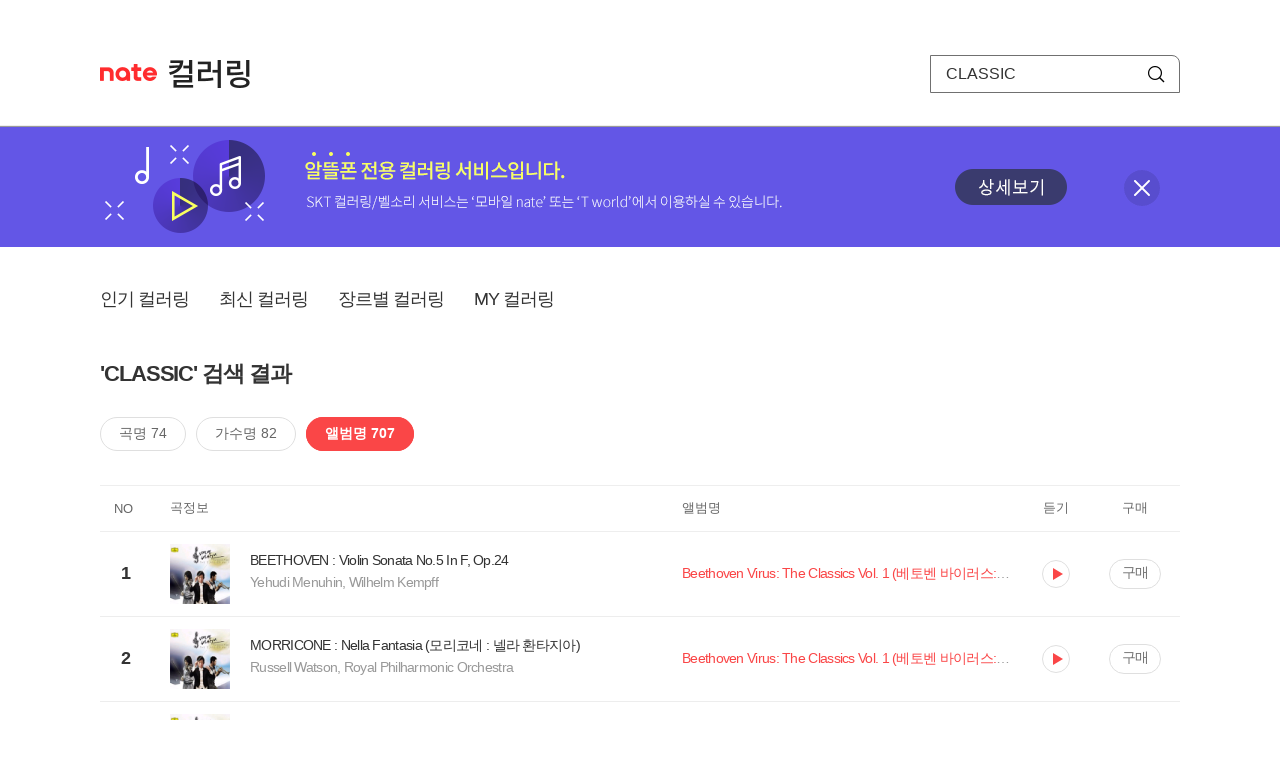

--- FILE ---
content_type: text/html; charset=utf-8
request_url: https://mobile.nate.com/decorate/mvno/search?searchType=album&keyword=CLASSIC
body_size: 10048
content:
<!DOCTYPE html PUBLIC "-//W3C//DTD XHTML 1.0 Transitional//EN" "http://www.w3.org/TR/xhtml1/DTD/xhtml1-transitional.dtd">
<html xmlns="http://www.w3.org/1999/xhtml" xml:lang="ko" lang="ko">
<head>
<meta http-equiv="X-UA-Compatible" content="IE=Edge" />
<meta http-equiv="Content-Type" content="application/xhtml+xml; charset=utf-8" />
<meta http-equiv="Cache-Control" content="no-cache" />
<meta http-equiv="Cache-Control" content="post-check=0, pre-check=0, no-store, no-cache, must-revalidate" />
<meta http-equiv="Pragma" content="no-cache" />
<meta http-equiv="Expires" content="-1" />
<meta http-equiv="Content-Security-Policy" content="default-src 'self';
   img-src 'self' https://mobileimg.nate.com https://main.nateimg.co.kr https://main2.nateimg.co.kr https://stat.nate.com https://statclick.nate.com https://www.nate.com;
   style-src 'self' 'unsafe-inline' https://common.nate.com;
   script-src 'self' 'unsafe-inline' 'unsafe-eval' https://common.nate.com https://mi.nate.com http://mobile.nate.com;
   media-src 'self' https://down.tums.co.kr;
   font-src 'self';
   base-uri 'self';
   form-action 'self';"







 />
<link href="//main.nateimg.co.kr/img/v7/favicon_32.ico" type="image/x-icon" rel="shortcut icon" />
<link type="text/css" rel="stylesheet" href="../../css/phone_decorate.css?v=20200812" />
<title>컬러링</title>
<script type="text/javascript" src="https://common.nate.com/textGNB/CommonTextGNBV1?xt=U" charset="utf-8"></script>
<!--script type="text/javascript" src="https://mobile.nate.com/js/jquery-2.2.4.min.js"></script--> 
<script type="text/javascript" src="https://mobile.nate.com/js/jquery-3.7.1.js"></script>
<script src="https://mobile.nate.com/js/common/stat.js" charset="utf-8"></script>
</head>
<body onload="javascript:setDomain();">
	<!-- Header -->
	<div id="header" role="banner">
	  <!-- svc -->
	  <div class="svcwrap">
		<div class="gnbWrap">
		  <h1><a href="http://www.nate.com" class="natebi">NATE</a><a href="https://mobile.nate.com/decorate/mvno/top" class="svcname">컬러링</a></h1>
		  
		  <script type="text/javascript">
			  var NateGNB = new classNateGNB();
		  </script>
		  <noscript>
		  <div id="noscript_gnb">
			  <div>
				  <a href="//www.nate.com/" title="네이트 메인으로">네이트 메인으로</a> <span>|</span>
				  <a href="//www.nate.com/sitemap/" title="사이트맵">사이트맵</a>
			  </div>
		  </div>
		  </noscript>

		  <!-- search -->
		  <div id="searchWrap" data-set="search">
			 <form id="search-field" class="srchform" name="form1" action="" method="post">
				<input type="hidden" id="searchType" name="searchType" value="album" />
				<fieldset>
				  <legend>검색영역</legend>                 
				   <input type="text" id="keyword" name="keyword" onkeypress="checkEnter();" value="CLASSIC" class="searchBox" title="검색어 입력" />
				   <button type="submit" onclick="search('song');" class="searchBtn"><span class="hide">검색</span></button>
				</fieldset>
			 </form>
		  </div>
		</div>
	  </div>
	  
	  <!-- navigation -->
	  <div class="navWrap"> </div>

	</div>
	<!-- HEADER : E -->
	
	<!-- [추가] 상단 배너 -->
	<div class="bannerWrap" style="background:#6356e6;">
		<div class="banner_cont">
			<a href="https://mobile.nate.com/notice/noticeView?artid=2288"><img src="//mobile.nate.com/img/banner_top_1080x120.png" width="1080" height="120" border="0" alt="" /></a>
			<button type="button" value="배너 영역 닫기" class="btn_close" title="배너 영역 닫기" onclick="$('.bannerWrap').hide();">닫기</button>
		</div>
	</div>

	<!-- BODY -->
	
	<div id="container" class="f-clear decorate">	<!--script type="text/javascript">//<![CDATA[
		function openFaq() {
			goTo('http://erms.nate.com/faq/exSelfFAQList.jsp?parentNodeId=NODE0000000930&nodeDepth=0', 'new');
			return;
		}

		function getBanner(url, e) {
			$.get(url, function() {
			});
		}
	//]]>
	</script-->

	<!-- [삭제] LNB -->
	
	
	<!-- 컨텐츠 영역 시작 -->
	<div id="content">	<script defer="defer" type="text/javascript" src="/js/decorate/popup.js"></script>
	
	<div class="lnbWrap">
		<!-- [추가] 네비게이션 -->
		<div class="lnb">
		<ul>
			<li><a href="/decorate/mvno/top">인기 컬러링</a></li>
			<li><a href="/decorate/mvno/new">최신 컬러링</a></li>
			<li><a href="/decorate/mvno/genre">장르별 컬러링</a></li>
			<li><a href="javascript: goMyColBox();">MY 컬러링</a></li>
		</ul>
		</div>

		<!-- [추가] 내정보 -->
			</div>

	<h4 class="search">'CLASSIC' 검색 결과</h4>
	<div class="subLnb">
		<ul>
			<li class="on" id="song"><a href="javascript:search('song');">곡명 74</a></li>
			<li id="singer"><a href="javascript:search('singer');">가수명 82</a></li>
			<li id="album"><a href="javascript:search('album');">앨범명 707</a></li>
		</ul>
	</div>

	
	<div class="search_wrap">
				<h5 class="hide">컬러링검색결과</h5>
		<!-- 리스트 -->
		<table class="coloringList" cellspacing="0" cellpadding="0" summary="컬러링검색결과 리스트로 제목,가수/앨범,이용하기를 보여주고 있음">
			<caption>컬러링검색결과 리스트</caption>
			<colgroup>
				<col width="70px" />
				<col width="*px" />
				<col width="340px" />
				<col width="68px" />
				<col width="90px" />
			</colgroup>
			<thead>
				<tr>
					<th scope="col" class="rank">NO</th>
					<th scope="col" class="info">곡정보</th>
					<th scope="col" class="album">앨범명</th>
					<th scope="col">듣기</th>
					<th scope="col" class="backNon">구매</th>
				</tr>
			</thead>
			<tbody>
				<tr class="first">
					<td><span class="rank">1</span></td>
					<td class="subject">
					<a href="/decorate/mvno/search?searchType=song&amp;keyword=BEETHOVEN : Violin Sonata No.5 In F, Op.24" title="곡명 검색 결과 이동">
						<span class="cover">
                                                                                                                <img src="//mobileimg.nate.com/tums/album/430308_w.jpg" width="60" height="60" border="0" alt="" />
                                                                                                        </span>
                                                <span class="title">
						BEETHOVEN : Violin Sonata No.5 In F, Op.24						</span>

					</a>
						<a href="/decorate/mvno/search?searchType=singer&amp;keyword=Yehudi Menuhin, Wilhelm Kempff" title="가수 검색 결과 이동">
						<span class="singer">
						Yehudi Menuhin, Wilhelm Kempff						</span></a>
					</td>
					<td class="album"><a href="/decorate/mvno/search?searchType=album&amp;keyword=Beethoven Virus: The Classics Vol. 1 (베토벤 바이러스: The Classics Vol. 1)" title="앨범 검색 결과 이동">
						                                                <span class="search_txt">Beethoven Virus: The Classics Vol. 1 (베토벤 바이러스: The Classics Vol. 1)</span>
                                                						</a>
					</td>
					<td class="hear"><a href="#;" id="1899556" title="미리듣기 새창 열림">듣기</a></td>
					<td class="buy"><a href="#;" id="1899556" title="구매 새창 열림">구매</a></td>
					<input type="hidden" value="1899556" />
					
				</tr><tr >
					<td><span class="rank">2</span></td>
					<td class="subject">
					<a href="/decorate/mvno/search?searchType=song&amp;keyword=MORRICONE : Nella Fantasia (모리코네 : 넬라 환타지아)" title="곡명 검색 결과 이동">
						<span class="cover">
                                                                                                                <img src="//mobileimg.nate.com/tums/album/430308_w.jpg" width="60" height="60" border="0" alt="" />
                                                                                                        </span>
                                                <span class="title">
						MORRICONE : Nella Fantasia (모리코네 : 넬라 환타지아)						</span>

					</a>
						<a href="/decorate/mvno/search?searchType=singer&amp;keyword=Russell Watson, Royal Philharmonic Orchestra" title="가수 검색 결과 이동">
						<span class="singer">
						Russell Watson, Royal Philharmonic Orchestra						</span></a>
					</td>
					<td class="album"><a href="/decorate/mvno/search?searchType=album&amp;keyword=Beethoven Virus: The Classics Vol. 1 (베토벤 바이러스: The Classics Vol. 1)" title="앨범 검색 결과 이동">
						                                                <span class="search_txt">Beethoven Virus: The Classics Vol. 1 (베토벤 바이러스: The Classics Vol. 1)</span>
                                                						</a>
					</td>
					<td class="hear"><a href="#;" id="1899549" title="미리듣기 새창 열림">듣기</a></td>
					<td class="buy"><a href="#;" id="1899549" title="구매 새창 열림">구매</a></td>
					<input type="hidden" value="1899549" />
					
				</tr><tr >
					<td><span class="rank">3</span></td>
					<td class="subject">
					<a href="/decorate/mvno/search?searchType=song&amp;keyword=SARASATE : Zigeunerweisen (사라사테 : 치고이너바이젠)" title="곡명 검색 결과 이동">
						<span class="cover">
                                                                                                                <img src="//mobileimg.nate.com/tums/album/430308_w.jpg" width="60" height="60" border="0" alt="" />
                                                                                                        </span>
                                                <span class="title">
						SARASATE : Zigeunerweisen (사라사테 : 치고이너바이젠)						</span>

					</a>
						<a href="/decorate/mvno/search?searchType=singer&amp;keyword=Anne-Sophie Mutter, Wiener Philharmoniker, James Levine" title="가수 검색 결과 이동">
						<span class="singer">
						Anne-Sophie Mutter, Wiener Philharmoniker, James Levine						</span></a>
					</td>
					<td class="album"><a href="/decorate/mvno/search?searchType=album&amp;keyword=Beethoven Virus: The Classics Vol. 1 (베토벤 바이러스: The Classics Vol. 1)" title="앨범 검색 결과 이동">
						                                                <span class="search_txt">Beethoven Virus: The Classics Vol. 1 (베토벤 바이러스: The Classics Vol. 1)</span>
                                                						</a>
					</td>
					<td class="hear"><a href="#;" id="1899542" title="미리듣기 새창 열림">듣기</a></td>
					<td class="buy"><a href="#;" id="1899542" title="구매 새창 열림">구매</a></td>
					<input type="hidden" value="1899542" />
					
				</tr><tr >
					<td><span class="rank">4</span></td>
					<td class="subject">
					<a href="/decorate/mvno/search?searchType=song&amp;keyword=MENDELSSOHN : Symphony No.4 In A, Op.90" title="곡명 검색 결과 이동">
						<span class="cover">
                                                                                                                <img src="//mobileimg.nate.com/tums/album/430308_w.jpg" width="60" height="60" border="0" alt="" />
                                                                                                        </span>
                                                <span class="title">
						MENDELSSOHN : Symphony No.4 In A, Op.90						</span>

					</a>
						<a href="/decorate/mvno/search?searchType=singer&amp;keyword=London Symphony Orchestra, Claudio Abbado" title="가수 검색 결과 이동">
						<span class="singer">
						London Symphony Orchestra, Claudio Abbado						</span></a>
					</td>
					<td class="album"><a href="/decorate/mvno/search?searchType=album&amp;keyword=Beethoven Virus: The Classics Vol. 1 (베토벤 바이러스: The Classics Vol. 1)" title="앨범 검색 결과 이동">
						                                                <span class="search_txt">Beethoven Virus: The Classics Vol. 1 (베토벤 바이러스: The Classics Vol. 1)</span>
                                                						</a>
					</td>
					<td class="hear"><a href="#;" id="1899560" title="미리듣기 새창 열림">듣기</a></td>
					<td class="buy"><a href="#;" id="1899560" title="구매 새창 열림">구매</a></td>
					<input type="hidden" value="1899560" />
					
				</tr><tr >
					<td><span class="rank">5</span></td>
					<td class="subject">
					<a href="/decorate/mvno/search?searchType=song&amp;keyword=BRAHMS : Symphony No. 3 In F, Op.90 III. Poco Allegretto (브람스 : 교향곡 3번 F장조 중 3악장)" title="곡명 검색 결과 이동">
						<span class="cover">
                                                                                                                <img src="//mobileimg.nate.com/tums/album/430308_w.jpg" width="60" height="60" border="0" alt="" />
                                                                                                        </span>
                                                <span class="title">
						BRAHMS : Symphony No. 3 In F, Op.90 III. Poco Allegretto (브람스 : 교향곡 3번 F장조 중 3악장)						</span>

					</a>
						<a href="/decorate/mvno/search?searchType=singer&amp;keyword=Berliner Philharmoniker, Herbert Von Karajan" title="가수 검색 결과 이동">
						<span class="singer">
						Berliner Philharmoniker, Herbert Von Karajan						</span></a>
					</td>
					<td class="album"><a href="/decorate/mvno/search?searchType=album&amp;keyword=Beethoven Virus: The Classics Vol. 1 (베토벤 바이러스: The Classics Vol. 1)" title="앨범 검색 결과 이동">
						                                                <span class="search_txt">Beethoven Virus: The Classics Vol. 1 (베토벤 바이러스: The Classics Vol. 1)</span>
                                                						</a>
					</td>
					<td class="hear"><a href="#;" id="1899553" title="미리듣기 새창 열림">듣기</a></td>
					<td class="buy"><a href="#;" id="1899553" title="구매 새창 열림">구매</a></td>
					<input type="hidden" value="1899553" />
					
				</tr><tr >
					<td><span class="rank">6</span></td>
					<td class="subject">
					<a href="/decorate/mvno/search?searchType=song&amp;keyword=BEETHOVEN : Symphony No.5 In C Minor, Op.67 I. Allegro Con Brio (베토벤 : 교향곡 5번 “운명” 중 1악장)" title="곡명 검색 결과 이동">
						<span class="cover">
                                                                                                                <img src="//mobileimg.nate.com/tums/album/430308_w.jpg" width="60" height="60" border="0" alt="" />
                                                                                                        </span>
                                                <span class="title">
						BEETHOVEN : Symphony No.5 In C Minor, Op.67 I. Allegro Con Brio (베토벤 : 교향곡 5번 “운명” 중 1악장)						</span>

					</a>
						<a href="/decorate/mvno/search?searchType=singer&amp;keyword=Simon Bolivar Youth Orchestra of Venezuela, Gustavo Dudamel" title="가수 검색 결과 이동">
						<span class="singer">
						Simon Bolivar Youth Orchestra of Venezuela, Gustavo Dudamel						</span></a>
					</td>
					<td class="album"><a href="/decorate/mvno/search?searchType=album&amp;keyword=Beethoven Virus: The Classics Vol. 1 (베토벤 바이러스: The Classics Vol. 1)" title="앨범 검색 결과 이동">
						                                                <span class="search_txt">Beethoven Virus: The Classics Vol. 1 (베토벤 바이러스: The Classics Vol. 1)</span>
                                                						</a>
					</td>
					<td class="hear"><a href="#;" id="1899546" title="미리듣기 새창 열림">듣기</a></td>
					<td class="buy"><a href="#;" id="1899546" title="구매 새창 열림">구매</a></td>
					<input type="hidden" value="1899546" />
					
				</tr><tr >
					<td><span class="rank">7</span></td>
					<td class="subject">
					<a href="/decorate/mvno/search?searchType=song&amp;keyword=OFFENBACH : Overture" title="곡명 검색 결과 이동">
						<span class="cover">
                                                                                                                <img src="//mobileimg.nate.com/tums/album/430308_w.jpg" width="60" height="60" border="0" alt="" />
                                                                                                        </span>
                                                <span class="title">
						OFFENBACH : Overture						</span>

					</a>
						<a href="/decorate/mvno/search?searchType=singer&amp;keyword=Berlin Philharmonic Orchestra, Herbert von Karajan" title="가수 검색 결과 이동">
						<span class="singer">
						Berlin Philharmonic Orchestra, Herbert von Karajan						</span></a>
					</td>
					<td class="album"><a href="/decorate/mvno/search?searchType=album&amp;keyword=Beethoven Virus: The Classics Vol. 1 (베토벤 바이러스: The Classics Vol. 1)" title="앨범 검색 결과 이동">
						                                                <span class="search_txt">Beethoven Virus: The Classics Vol. 1 (베토벤 바이러스: The Classics Vol. 1)</span>
                                                						</a>
					</td>
					<td class="hear"><a href="#;" id="1899557" title="미리듣기 새창 열림">듣기</a></td>
					<td class="buy"><a href="#;" id="1899557" title="구매 새창 열림">구매</a></td>
					<input type="hidden" value="1899557" />
					
				</tr><tr >
					<td><span class="rank">8</span></td>
					<td class="subject">
					<a href="/decorate/mvno/search?searchType=song&amp;keyword=PIAZZOLA : Libertango (피아졸라 : 리베르탱고)" title="곡명 검색 결과 이동">
						<span class="cover">
                                                                                                                <img src="//mobileimg.nate.com/tums/album/430308_w.jpg" width="60" height="60" border="0" alt="" />
                                                                                                        </span>
                                                <span class="title">
						PIAZZOLA : Libertango (피아졸라 : 리베르탱고)						</span>

					</a>
						<a href="/decorate/mvno/search?searchType=singer&amp;keyword=Orchestra dell'Accademia Nazionale di Santa Cecillia, 정명훈" title="가수 검색 결과 이동">
						<span class="singer">
						Orchestra dell'Accademia Nazionale di Santa Cecillia, 정명훈						</span></a>
					</td>
					<td class="album"><a href="/decorate/mvno/search?searchType=album&amp;keyword=Beethoven Virus: The Classics Vol. 1 (베토벤 바이러스: The Classics Vol. 1)" title="앨범 검색 결과 이동">
						                                                <span class="search_txt">Beethoven Virus: The Classics Vol. 1 (베토벤 바이러스: The Classics Vol. 1)</span>
                                                						</a>
					</td>
					<td class="hear"><a href="#;" id="1899550" title="미리듣기 새창 열림">듣기</a></td>
					<td class="buy"><a href="#;" id="1899550" title="구매 새창 열림">구매</a></td>
					<input type="hidden" value="1899550" />
					
				</tr><tr >
					<td><span class="rank">9</span></td>
					<td class="subject">
					<a href="/decorate/mvno/search?searchType=song&amp;keyword=J. STRAUSS I : Radetzky March Op. 228 (요한 스트라우스 1세 : 라데츠키 행진곡)" title="곡명 검색 결과 이동">
						<span class="cover">
                                                                                                                <img src="//mobileimg.nate.com/tums/album/430308_w.jpg" width="60" height="60" border="0" alt="" />
                                                                                                        </span>
                                                <span class="title">
						J. STRAUSS I : Radetzky March Op. 228 (요한 스트라우스 1세 : 라데츠키 행진곡)						</span>

					</a>
						<a href="/decorate/mvno/search?searchType=singer&amp;keyword=Berliner Philharmoniker, Herbert Von Karajan" title="가수 검색 결과 이동">
						<span class="singer">
						Berliner Philharmoniker, Herbert Von Karajan						</span></a>
					</td>
					<td class="album"><a href="/decorate/mvno/search?searchType=album&amp;keyword=Beethoven Virus: The Classics Vol. 1 (베토벤 바이러스: The Classics Vol. 1)" title="앨범 검색 결과 이동">
						                                                <span class="search_txt">Beethoven Virus: The Classics Vol. 1 (베토벤 바이러스: The Classics Vol. 1)</span>
                                                						</a>
					</td>
					<td class="hear"><a href="#;" id="1899543" title="미리듣기 새창 열림">듣기</a></td>
					<td class="buy"><a href="#;" id="1899543" title="구매 새창 열림">구매</a></td>
					<input type="hidden" value="1899543" />
					
				</tr><tr >
					<td><span class="rank">10</span></td>
					<td class="subject">
					<a href="/decorate/mvno/search?searchType=song&amp;keyword=BEETHOVEN : Symphony No.6 In F, Op.68" title="곡명 검색 결과 이동">
						<span class="cover">
                                                                                                                <img src="//mobileimg.nate.com/tums/album/430308_w.jpg" width="60" height="60" border="0" alt="" />
                                                                                                        </span>
                                                <span class="title">
						BEETHOVEN : Symphony No.6 In F, Op.68						</span>

					</a>
						<a href="/decorate/mvno/search?searchType=singer&amp;keyword=Wiener Philharmoniker, Karl Bihm" title="가수 검색 결과 이동">
						<span class="singer">
						Wiener Philharmoniker, Karl Bihm						</span></a>
					</td>
					<td class="album"><a href="/decorate/mvno/search?searchType=album&amp;keyword=Beethoven Virus: The Classics Vol. 1 (베토벤 바이러스: The Classics Vol. 1)" title="앨범 검색 결과 이동">
						                                                <span class="search_txt">Beethoven Virus: The Classics Vol. 1 (베토벤 바이러스: The Classics Vol. 1)</span>
                                                						</a>
					</td>
					<td class="hear"><a href="#;" id="1899561" title="미리듣기 새창 열림">듣기</a></td>
					<td class="buy"><a href="#;" id="1899561" title="구매 새창 열림">구매</a></td>
					<input type="hidden" value="1899561" />
					
				</tr><tr >
					<td><span class="rank">11</span></td>
					<td class="subject">
					<a href="/decorate/mvno/search?searchType=song&amp;keyword=SARASATE : Carmen Fantasy, Op.25 I. Introduction. Allegro Moderato (사라사테 : 카르멘 환타지 중 서주)" title="곡명 검색 결과 이동">
						<span class="cover">
                                                                                                                <img src="//mobileimg.nate.com/tums/album/430308_w.jpg" width="60" height="60" border="0" alt="" />
                                                                                                        </span>
                                                <span class="title">
						SARASATE : Carmen Fantasy, Op.25 I. Introduction. Allegro Moderato (사라사테 : 카르멘 환타지 중 서주)						</span>

					</a>
						<a href="/decorate/mvno/search?searchType=singer&amp;keyword=Anne-Sophie Mutter, Wiener Philharmoniker, James Levine" title="가수 검색 결과 이동">
						<span class="singer">
						Anne-Sophie Mutter, Wiener Philharmoniker, James Levine						</span></a>
					</td>
					<td class="album"><a href="/decorate/mvno/search?searchType=album&amp;keyword=Beethoven Virus: The Classics Vol. 1 (베토벤 바이러스: The Classics Vol. 1)" title="앨범 검색 결과 이동">
						                                                <span class="search_txt">Beethoven Virus: The Classics Vol. 1 (베토벤 바이러스: The Classics Vol. 1)</span>
                                                						</a>
					</td>
					<td class="hear"><a href="#;" id="1899554" title="미리듣기 새창 열림">듣기</a></td>
					<td class="buy"><a href="#;" id="1899554" title="구매 새창 열림">구매</a></td>
					<input type="hidden" value="1899554" />
					
				</tr><tr >
					<td><span class="rank">12</span></td>
					<td class="subject">
					<a href="/decorate/mvno/search?searchType=song&amp;keyword=SUPPE : Light Cavalry (주페 : 경기병 서곡)" title="곡명 검색 결과 이동">
						<span class="cover">
                                                                                                                <img src="//mobileimg.nate.com/tums/album/430308_w.jpg" width="60" height="60" border="0" alt="" />
                                                                                                        </span>
                                                <span class="title">
						SUPPE : Light Cavalry (주페 : 경기병 서곡)						</span>

					</a>
						<a href="/decorate/mvno/search?searchType=singer&amp;keyword=Berlin Philharmonic Orchestra, Herbert von Karajan" title="가수 검색 결과 이동">
						<span class="singer">
						Berlin Philharmonic Orchestra, Herbert von Karajan						</span></a>
					</td>
					<td class="album"><a href="/decorate/mvno/search?searchType=album&amp;keyword=Beethoven Virus: The Classics Vol. 1 (베토벤 바이러스: The Classics Vol. 1)" title="앨범 검색 결과 이동">
						                                                <span class="search_txt">Beethoven Virus: The Classics Vol. 1 (베토벤 바이러스: The Classics Vol. 1)</span>
                                                						</a>
					</td>
					<td class="hear"><a href="#;" id="1899547" title="미리듣기 새창 열림">듣기</a></td>
					<td class="buy"><a href="#;" id="1899547" title="구매 새창 열림">구매</a></td>
					<input type="hidden" value="1899547" />
					
				</tr><tr >
					<td><span class="rank">13</span></td>
					<td class="subject">
					<a href="/decorate/mvno/search?searchType=song&amp;keyword=Dvorak : Symphony No.9 In E Minor, Op.95" title="곡명 검색 결과 이동">
						<span class="cover">
                                                                                                                <img src="//mobileimg.nate.com/tums/album/430308_w.jpg" width="60" height="60" border="0" alt="" />
                                                                                                        </span>
                                                <span class="title">
						Dvorak : Symphony No.9 In E Minor, Op.95						</span>

					</a>
						<a href="/decorate/mvno/search?searchType=singer&amp;keyword=Berlin Philharmonic, Rafael Kubelik" title="가수 검색 결과 이동">
						<span class="singer">
						Berlin Philharmonic, Rafael Kubelik						</span></a>
					</td>
					<td class="album"><a href="/decorate/mvno/search?searchType=album&amp;keyword=Beethoven Virus: The Classics Vol. 1 (베토벤 바이러스: The Classics Vol. 1)" title="앨범 검색 결과 이동">
						                                                <span class="search_txt">Beethoven Virus: The Classics Vol. 1 (베토벤 바이러스: The Classics Vol. 1)</span>
                                                						</a>
					</td>
					<td class="hear"><a href="#;" id="1899558" title="미리듣기 새창 열림">듣기</a></td>
					<td class="buy"><a href="#;" id="1899558" title="구매 새창 열림">구매</a></td>
					<input type="hidden" value="1899558" />
					
				</tr><tr >
					<td><span class="rank">14</span></td>
					<td class="subject">
					<a href="/decorate/mvno/search?searchType=song&amp;keyword=BRAHMS : Hungarian Dance No. 5 In G Minor (브람스 : 헝가리 무곡 5번)" title="곡명 검색 결과 이동">
						<span class="cover">
                                                                                                                <img src="//mobileimg.nate.com/tums/album/430308_w.jpg" width="60" height="60" border="0" alt="" />
                                                                                                        </span>
                                                <span class="title">
						BRAHMS : Hungarian Dance No. 5 In G Minor (브람스 : 헝가리 무곡 5번)						</span>

					</a>
						<a href="/decorate/mvno/search?searchType=singer&amp;keyword=Roby Lakatos Band" title="가수 검색 결과 이동">
						<span class="singer">
						Roby Lakatos Band						</span></a>
					</td>
					<td class="album"><a href="/decorate/mvno/search?searchType=album&amp;keyword=Beethoven Virus: The Classics Vol. 1 (베토벤 바이러스: The Classics Vol. 1)" title="앨범 검색 결과 이동">
						                                                <span class="search_txt">Beethoven Virus: The Classics Vol. 1 (베토벤 바이러스: The Classics Vol. 1)</span>
                                                						</a>
					</td>
					<td class="hear"><a href="#;" id="1899551" title="미리듣기 새창 열림">듣기</a></td>
					<td class="buy"><a href="#;" id="1899551" title="구매 새창 열림">구매</a></td>
					<input type="hidden" value="1899551" />
					
				</tr><tr >
					<td><span class="rank">15</span></td>
					<td class="subject">
					<a href="/decorate/mvno/search?searchType=song&amp;keyword=BEETHOVEN : Violin Romance In F Major Op.50 (베토벤 : 바이올린 로망스 2번 F장조)" title="곡명 검색 결과 이동">
						<span class="cover">
                                                                                                                <img src="//mobileimg.nate.com/tums/album/430308_w.jpg" width="60" height="60" border="0" alt="" />
                                                                                                        </span>
                                                <span class="title">
						BEETHOVEN : Violin Romance In F Major Op.50 (베토벤 : 바이올린 로망스 2번 F장조)						</span>

					</a>
						<a href="/decorate/mvno/search?searchType=singer&amp;keyword=정경화, Philharmonia Orchestra, 정명훈" title="가수 검색 결과 이동">
						<span class="singer">
						정경화, Philharmonia Orchestra, 정명훈						</span></a>
					</td>
					<td class="album"><a href="/decorate/mvno/search?searchType=album&amp;keyword=Beethoven Virus: The Classics Vol. 1 (베토벤 바이러스: The Classics Vol. 1)" title="앨범 검색 결과 이동">
						                                                <span class="search_txt">Beethoven Virus: The Classics Vol. 1 (베토벤 바이러스: The Classics Vol. 1)</span>
                                                						</a>
					</td>
					<td class="hear"><a href="#;" id="1899544" title="미리듣기 새창 열림">듣기</a></td>
					<td class="buy"><a href="#;" id="1899544" title="구매 새창 열림">구매</a></td>
					<input type="hidden" value="1899544" />
					
				</tr><tr >
					<td><span class="rank">16</span></td>
					<td class="subject">
					<a href="/decorate/mvno/search?searchType=song&amp;keyword=Dvorak : Slavonic Dance Op.46, No.8 In G Minor (드보르작 : 슬라브무곡 작품 46-8, G단조)" title="곡명 검색 결과 이동">
						<span class="cover">
                                                                                                                <img src="//mobileimg.nate.com/tums/album/430308_w.jpg" width="60" height="60" border="0" alt="" />
                                                                                                        </span>
                                                <span class="title">
						Dvorak : Slavonic Dance Op.46, No.8 In G Minor (드보르작 : 슬라브무곡 작품 46-8, G단조)						</span>

					</a>
						<a href="/decorate/mvno/search?searchType=singer&amp;keyword=Symphonieorchester des Bayerischen Rundfunks, Rafael Kubelik" title="가수 검색 결과 이동">
						<span class="singer">
						Symphonieorchester des Bayerischen Rundfunks, Rafael Kubelik						</span></a>
					</td>
					<td class="album"><a href="/decorate/mvno/search?searchType=album&amp;keyword=Beethoven Virus: The Classics Vol. 1 (베토벤 바이러스: The Classics Vol. 1)" title="앨범 검색 결과 이동">
						                                                <span class="search_txt">Beethoven Virus: The Classics Vol. 1 (베토벤 바이러스: The Classics Vol. 1)</span>
                                                						</a>
					</td>
					<td class="hear"><a href="#;" id="1899562" title="미리듣기 새창 열림">듣기</a></td>
					<td class="buy"><a href="#;" id="1899562" title="구매 새창 열림">구매</a></td>
					<input type="hidden" value="1899562" />
					
				</tr><tr >
					<td><span class="rank">17</span></td>
					<td class="subject">
					<a href="/decorate/mvno/search?searchType=song&amp;keyword=MOZART : Clarinet Concerto In A, K.622 II. Adagio (모차르트 : 클라리넷 협주곡 A장조 K.622 중 2악장)" title="곡명 검색 결과 이동">
						<span class="cover">
                                                                                                                <img src="//mobileimg.nate.com/tums/album/430308_w.jpg" width="60" height="60" border="0" alt="" />
                                                                                                        </span>
                                                <span class="title">
						MOZART : Clarinet Concerto In A, K.622 II. Adagio (모차르트 : 클라리넷 협주곡 A장조 K.622 중 2악장)						</span>

					</a>
						<a href="/decorate/mvno/search?searchType=singer&amp;keyword=Alfred Prinz, Wiener Philharmoniker, Karl Bohm" title="가수 검색 결과 이동">
						<span class="singer">
						Alfred Prinz, Wiener Philharmoniker, Karl Bohm						</span></a>
					</td>
					<td class="album"><a href="/decorate/mvno/search?searchType=album&amp;keyword=Beethoven Virus: The Classics Vol. 1 (베토벤 바이러스: The Classics Vol. 1)" title="앨범 검색 결과 이동">
						                                                <span class="search_txt">Beethoven Virus: The Classics Vol. 1 (베토벤 바이러스: The Classics Vol. 1)</span>
                                                						</a>
					</td>
					<td class="hear"><a href="#;" id="1899555" title="미리듣기 새창 열림">듣기</a></td>
					<td class="buy"><a href="#;" id="1899555" title="구매 새창 열림">구매</a></td>
					<input type="hidden" value="1899555" />
					
				</tr><tr >
					<td><span class="rank">18</span></td>
					<td class="subject">
					<a href="/decorate/mvno/search?searchType=song&amp;keyword=CHOPIN : Etude, Op.25 No.11 In A Minor" title="곡명 검색 결과 이동">
						<span class="cover">
                                                                                                                <img src="//mobileimg.nate.com/tums/album/430308_w.jpg" width="60" height="60" border="0" alt="" />
                                                                                                        </span>
                                                <span class="title">
						CHOPIN : Etude, Op.25 No.11 In A Minor						</span>

					</a>
						<a href="/decorate/mvno/search?searchType=singer&amp;keyword=Tamas Vasary" title="가수 검색 결과 이동">
						<span class="singer">
						Tamas Vasary						</span></a>
					</td>
					<td class="album"><a href="/decorate/mvno/search?searchType=album&amp;keyword=Beethoven Virus: The Classics Vol. 1 (베토벤 바이러스: The Classics Vol. 1)" title="앨범 검색 결과 이동">
						                                                <span class="search_txt">Beethoven Virus: The Classics Vol. 1 (베토벤 바이러스: The Classics Vol. 1)</span>
                                                						</a>
					</td>
					<td class="hear"><a href="#;" id="1899548" title="미리듣기 새창 열림">듣기</a></td>
					<td class="buy"><a href="#;" id="1899548" title="구매 새창 열림">구매</a></td>
					<input type="hidden" value="1899548" />
					
				</tr><tr >
					<td><span class="rank">19</span></td>
					<td class="subject">
					<a href="/decorate/mvno/search?searchType=song&amp;keyword=Rimsky-Korsakov: The Flight Of The Bumble-Bee (림스키-코르사코프 : 왕벌의 비행)" title="곡명 검색 결과 이동">
						<span class="cover">
                                                                                                                <img src="//mobileimg.nate.com/tums/album/430308_w.jpg" width="60" height="60" border="0" alt="" />
                                                                                                        </span>
                                                <span class="title">
						Rimsky-Korsakov: The Flight Of The Bumble-Bee (림스키-코르사코프 : 왕벌의 비행)						</span>

					</a>
						<a href="/decorate/mvno/search?searchType=singer&amp;keyword=Pierre Fournier, Lamar Crowson" title="가수 검색 결과 이동">
						<span class="singer">
						Pierre Fournier, Lamar Crowson						</span></a>
					</td>
					<td class="album"><a href="/decorate/mvno/search?searchType=album&amp;keyword=Beethoven Virus: The Classics Vol. 1 (베토벤 바이러스: The Classics Vol. 1)" title="앨범 검색 결과 이동">
						                                                <span class="search_txt">Beethoven Virus: The Classics Vol. 1 (베토벤 바이러스: The Classics Vol. 1)</span>
                                                						</a>
					</td>
					<td class="hear"><a href="#;" id="1899559" title="미리듣기 새창 열림">듣기</a></td>
					<td class="buy"><a href="#;" id="1899559" title="구매 새창 열림">구매</a></td>
					<input type="hidden" value="1899559" />
					
				</tr><tr >
					<td><span class="rank">20</span></td>
					<td class="subject">
					<a href="/decorate/mvno/search?searchType=song&amp;keyword=ROSSINI : Overture - William Tell (로시니 : 윌리엄 텔 서곡)" title="곡명 검색 결과 이동">
						<span class="cover">
                                                                                                                <img src="//mobileimg.nate.com/tums/album/430308_w.jpg" width="60" height="60" border="0" alt="" />
                                                                                                        </span>
                                                <span class="title">
						ROSSINI : Overture - William Tell (로시니 : 윌리엄 텔 서곡)						</span>

					</a>
						<a href="/decorate/mvno/search?searchType=singer&amp;keyword=Chamber Orchestra of Europe, Claudio Abbado" title="가수 검색 결과 이동">
						<span class="singer">
						Chamber Orchestra of Europe, Claudio Abbado						</span></a>
					</td>
					<td class="album"><a href="/decorate/mvno/search?searchType=album&amp;keyword=Beethoven Virus: The Classics Vol. 1 (베토벤 바이러스: The Classics Vol. 1)" title="앨범 검색 결과 이동">
						                                                <span class="search_txt">Beethoven Virus: The Classics Vol. 1 (베토벤 바이러스: The Classics Vol. 1)</span>
                                                						</a>
					</td>
					<td class="hear"><a href="#;" id="1899552" title="미리듣기 새창 열림">듣기</a></td>
					<td class="buy"><a href="#;" id="1899552" title="구매 새창 열림">구매</a></td>
					<input type="hidden" value="1899552" />
					
				</tr><tr >
					<td><span class="rank">21</span></td>
					<td class="subject">
					<a href="/decorate/mvno/search?searchType=song&amp;keyword=BEETHOVEN : Symphony No.9 In D Minor, Op.125" title="곡명 검색 결과 이동">
						<span class="cover">
                                                                                                                <img src="//mobileimg.nate.com/tums/album/430308_w.jpg" width="60" height="60" border="0" alt="" />
                                                                                                        </span>
                                                <span class="title">
						BEETHOVEN : Symphony No.9 In D Minor, Op.125						</span>

					</a>
						<a href="/decorate/mvno/search?searchType=singer&amp;keyword=Staatskapelle Dresden, Giuseppe Sinopoli" title="가수 검색 결과 이동">
						<span class="singer">
						Staatskapelle Dresden, Giuseppe Sinopoli						</span></a>
					</td>
					<td class="album"><a href="/decorate/mvno/search?searchType=album&amp;keyword=Beethoven Virus: The Classics Vol. 1 (베토벤 바이러스: The Classics Vol. 1)" title="앨범 검색 결과 이동">
						                                                <span class="search_txt">Beethoven Virus: The Classics Vol. 1 (베토벤 바이러스: The Classics Vol. 1)</span>
                                                						</a>
					</td>
					<td class="hear"><a href="#;" id="1899545" title="미리듣기 새창 열림">듣기</a></td>
					<td class="buy"><a href="#;" id="1899545" title="구매 새창 열림">구매</a></td>
					<input type="hidden" value="1899545" />
					
				</tr><tr >
					<td><span class="rank">22</span></td>
					<td class="subject">
					<a href="/decorate/mvno/search?searchType=song&amp;keyword=To Love Somebody (Album Version)" title="곡명 검색 결과 이동">
						<span class="cover">
                                                                                                                <img src="//mobileimg.nate.com/tums/album/152728_w.jpg" width="60" height="60" border="0" alt="" />
                                                                                                        </span>
                                                <span class="title">
						To Love Somebody (Album Version)						</span>

					</a>
						<a href="/decorate/mvno/search?searchType=singer&amp;keyword=Michael Bolton" title="가수 검색 결과 이동">
						<span class="singer">
						Michael Bolton						</span></a>
					</td>
					<td class="album"><a href="/decorate/mvno/search?searchType=album&amp;keyword=3 Pak - Timeless (The Classics)/Timeless (The Classics) Vol. 2/Love Songs (Cube Version)" title="앨범 검색 결과 이동">
						                                                <span class="search_txt">3 Pak - Timeless (The Classics)/Timeless (The Classics) Vol. 2/Love Songs (Cube Version)</span>
                                                						</a>
					</td>
					<td class="hear"><a href="#;" id="294932" title="미리듣기 새창 열림">듣기</a></td>
					<td class="buy"><a href="#;" id="294932" title="구매 새창 열림">구매</a></td>
					<input type="hidden" value="294932" />
					
				</tr><tr >
					<td><span class="rank">23</span></td>
					<td class="subject">
					<a href="/decorate/mvno/search?searchType=song&amp;keyword=Said I Loved You...But I Lied (Album Version)" title="곡명 검색 결과 이동">
						<span class="cover">
                                                                                                                <img src="//mobileimg.nate.com/tums/album/152728_w.jpg" width="60" height="60" border="0" alt="" />
                                                                                                        </span>
                                                <span class="title">
						Said I Loved You...But I Lied (Album Version)						</span>

					</a>
						<a href="/decorate/mvno/search?searchType=singer&amp;keyword=Michael Bolton" title="가수 검색 결과 이동">
						<span class="singer">
						Michael Bolton						</span></a>
					</td>
					<td class="album"><a href="/decorate/mvno/search?searchType=album&amp;keyword=3 Pak - Timeless (The Classics)/Timeless (The Classics) Vol. 2/Love Songs (Cube Version)" title="앨범 검색 결과 이동">
						                                                <span class="search_txt">3 Pak - Timeless (The Classics)/Timeless (The Classics) Vol. 2/Love Songs (Cube Version)</span>
                                                						</a>
					</td>
					<td class="hear"><a href="#;" id="1163464" title="미리듣기 새창 열림">듣기</a></td>
					<td class="buy"><a href="#;" id="1163464" title="구매 새창 열림">구매</a></td>
					<input type="hidden" value="1163464" />
					
				</tr><tr >
					<td><span class="rank">24</span></td>
					<td class="subject">
					<a href="/decorate/mvno/search?searchType=song&amp;keyword=To Love Somebody (Album Version)" title="곡명 검색 결과 이동">
						<span class="cover">
                                                                                                                <img src="//mobileimg.nate.com/tums/album/152854_w.jpg" width="60" height="60" border="0" alt="" />
                                                                                                        </span>
                                                <span class="title">
						To Love Somebody (Album Version)						</span>

					</a>
						<a href="/decorate/mvno/search?searchType=singer&amp;keyword=Michael Bolton" title="가수 검색 결과 이동">
						<span class="singer">
						Michael Bolton						</span></a>
					</td>
					<td class="album"><a href="/decorate/mvno/search?searchType=album&amp;keyword=3 Pak - Timeless (The Classics)/Timeless (The Classics) Vol. 2/Love Songs (Longbox Version - club accounts ONLY)" title="앨범 검색 결과 이동">
						                                                <span class="search_txt">3 Pak - Timeless (The Classics)/Timeless (The Classics) Vol. 2/Love Songs (Longbox Version - club accounts ONLY)</span>
                                                						</a>
					</td>
					<td class="hear"><a href="#;" id="295610" title="미리듣기 새창 열림">듣기</a></td>
					<td class="buy"><a href="#;" id="295610" title="구매 새창 열림">구매</a></td>
					<input type="hidden" value="295610" />
					
				</tr><tr >
					<td><span class="rank">25</span></td>
					<td class="subject">
					<a href="/decorate/mvno/search?searchType=song&amp;keyword=크라이슬러:: 코렐리 주제에 의한 변주곡 (타르티니 풍)" title="곡명 검색 결과 이동">
						<span class="cover">
                                                                                                                <img src="//mobileimg.nate.com/tums/album/153750_w.jpg" width="60" height="60" border="0" alt="" />
                                                                                                        </span>
                                                <span class="title">
						크라이슬러:: 코렐리 주제에 의한 변주곡 (타르티니 풍)						</span>

					</a>
						<a href="/decorate/mvno/search?searchType=singer&amp;keyword=Fritz Kreisler" title="가수 검색 결과 이동">
						<span class="singer">
						Fritz Kreisler						</span></a>
					</td>
					<td class="album"><a href="/decorate/mvno/search?searchType=album&amp;keyword=비오는 거리 6 Classics(Best Classics Collection For Rainy Days)" title="앨범 검색 결과 이동">
						                                                <span class="search_txt">비오는 거리 6 Classics(Best Classics Collection For Rainy Days)</span>
                                                						</a>
					</td>
					<td class="hear"><a href="#;" id="348651" title="미리듣기 새창 열림">듣기</a></td>
					<td class="buy"><a href="#;" id="348651" title="구매 새창 열림">구매</a></td>
					<input type="hidden" value="348651" />
					
				</tr><tr >
					<td><span class="rank">26</span></td>
					<td class="subject">
					<a href="/decorate/mvno/search?searchType=song&amp;keyword=비제:: 카르멘 중 하바네라" title="곡명 검색 결과 이동">
						<span class="cover">
                                                                                                                <img src="//mobileimg.nate.com/tums/album/153750_w.jpg" width="60" height="60" border="0" alt="" />
                                                                                                        </span>
                                                <span class="title">
						비제:: 카르멘 중 하바네라						</span>

					</a>
						<a href="/decorate/mvno/search?searchType=singer&amp;keyword=Paul Mauriat" title="가수 검색 결과 이동">
						<span class="singer">
						Paul Mauriat						</span></a>
					</td>
					<td class="album"><a href="/decorate/mvno/search?searchType=album&amp;keyword=비오는 거리 6 Classics(Best Classics Collection For Rainy Days)" title="앨범 검색 결과 이동">
						                                                <span class="search_txt">비오는 거리 6 Classics(Best Classics Collection For Rainy Days)</span>
                                                						</a>
					</td>
					<td class="hear"><a href="#;" id="339362" title="미리듣기 새창 열림">듣기</a></td>
					<td class="buy"><a href="#;" id="339362" title="구매 새창 열림">구매</a></td>
					<input type="hidden" value="339362" />
					
				</tr><tr >
					<td><span class="rank">27</span></td>
					<td class="subject">
					<a href="/decorate/mvno/search?searchType=song&amp;keyword=쇼팽:: 녹턴 1번 Op.9의 1" title="곡명 검색 결과 이동">
						<span class="cover">
                                                                                                                <img src="//mobileimg.nate.com/tums/album/153750_w.jpg" width="60" height="60" border="0" alt="" />
                                                                                                        </span>
                                                <span class="title">
						쇼팽:: 녹턴 1번 Op.9의 1						</span>

					</a>
						<a href="/decorate/mvno/search?searchType=singer&amp;keyword=Frederic Chopin" title="가수 검색 결과 이동">
						<span class="singer">
						Frederic Chopin						</span></a>
					</td>
					<td class="album"><a href="/decorate/mvno/search?searchType=album&amp;keyword=비오는 거리 6 Classics(Best Classics Collection For Rainy Days)" title="앨범 검색 결과 이동">
						                                                <span class="search_txt">비오는 거리 6 Classics(Best Classics Collection For Rainy Days)</span>
                                                						</a>
					</td>
					<td class="hear"><a href="#;" id="126133" title="미리듣기 새창 열림">듣기</a></td>
					<td class="buy"><a href="#;" id="126133" title="구매 새창 열림">구매</a></td>
					<input type="hidden" value="126133" />
					
				</tr><tr >
					<td><span class="rank">28</span></td>
					<td class="subject">
					<a href="/decorate/mvno/search?searchType=song&amp;keyword=파라디스:: 시칠리엔느" title="곡명 검색 결과 이동">
						<span class="cover">
                                                                                                                <img src="//mobileimg.nate.com/tums/album/153750_w.jpg" width="60" height="60" border="0" alt="" />
                                                                                                        </span>
                                                <span class="title">
						파라디스:: 시칠리엔느						</span>

					</a>
						<a href="/decorate/mvno/search?searchType=singer&amp;keyword=Maria Theresia Von Paradis" title="가수 검색 결과 이동">
						<span class="singer">
						Maria Theresia Von Paradis						</span></a>
					</td>
					<td class="album"><a href="/decorate/mvno/search?searchType=album&amp;keyword=비오는 거리 6 Classics(Best Classics Collection For Rainy Days)" title="앨범 검색 결과 이동">
						                                                <span class="search_txt">비오는 거리 6 Classics(Best Classics Collection For Rainy Days)</span>
                                                						</a>
					</td>
					<td class="hear"><a href="#;" id="352037" title="미리듣기 새창 열림">듣기</a></td>
					<td class="buy"><a href="#;" id="352037" title="구매 새창 열림">구매</a></td>
					<input type="hidden" value="352037" />
					
				</tr><tr >
					<td><span class="rank">29</span></td>
					<td class="subject">
					<a href="/decorate/mvno/search?searchType=song&amp;keyword=그리그:: 페르귄트 모음곡 중 '솔베이지의 노래'" title="곡명 검색 결과 이동">
						<span class="cover">
                                                                                                                <img src="//mobileimg.nate.com/tums/album/153750_w.jpg" width="60" height="60" border="0" alt="" />
                                                                                                        </span>
                                                <span class="title">
						그리그:: 페르귄트 모음곡 중 '솔베이지의 노래'						</span>

					</a>
						<a href="/decorate/mvno/search?searchType=singer&amp;keyword=Edvard Hagerup Grieg" title="가수 검색 결과 이동">
						<span class="singer">
						Edvard Hagerup Grieg						</span></a>
					</td>
					<td class="album"><a href="/decorate/mvno/search?searchType=album&amp;keyword=비오는 거리 6 Classics(Best Classics Collection For Rainy Days)" title="앨범 검색 결과 이동">
						                                                <span class="search_txt">비오는 거리 6 Classics(Best Classics Collection For Rainy Days)</span>
                                                						</a>
					</td>
					<td class="hear"><a href="#;" id="339381" title="미리듣기 새창 열림">듣기</a></td>
					<td class="buy"><a href="#;" id="339381" title="구매 새창 열림">구매</a></td>
					<input type="hidden" value="339381" />
					
				</tr><tr >
					<td><span class="rank">30</span></td>
					<td class="subject">
					<a href="/decorate/mvno/search?searchType=song&amp;keyword=마스카니:: 카발레리아 루스티카나 중 간주곡" title="곡명 검색 결과 이동">
						<span class="cover">
                                                                                                                <img src="//mobileimg.nate.com/tums/album/153750_w.jpg" width="60" height="60" border="0" alt="" />
                                                                                                        </span>
                                                <span class="title">
						마스카니:: 카발레리아 루스티카나 중 간주곡						</span>

					</a>
						<a href="/decorate/mvno/search?searchType=singer&amp;keyword=Mascagni" title="가수 검색 결과 이동">
						<span class="singer">
						Mascagni						</span></a>
					</td>
					<td class="album"><a href="/decorate/mvno/search?searchType=album&amp;keyword=비오는 거리 6 Classics(Best Classics Collection For Rainy Days)" title="앨범 검색 결과 이동">
						                                                <span class="search_txt">비오는 거리 6 Classics(Best Classics Collection For Rainy Days)</span>
                                                						</a>
					</td>
					<td class="hear"><a href="#;" id="299339" title="미리듣기 새창 열림">듣기</a></td>
					<td class="buy"><a href="#;" id="299339" title="구매 새창 열림">구매</a></td>
					<input type="hidden" value="299339" />
					
				</tr><tr >
					<td><span class="rank">31</span></td>
					<td class="subject">
					<a href="/decorate/mvno/search?searchType=song&amp;keyword=오펜바흐:: 호프만의 이야기 중 뱃노래" title="곡명 검색 결과 이동">
						<span class="cover">
                                                                                                                <img src="//mobileimg.nate.com/tums/album/153750_w.jpg" width="60" height="60" border="0" alt="" />
                                                                                                        </span>
                                                <span class="title">
						오펜바흐:: 호프만의 이야기 중 뱃노래						</span>

					</a>
						<a href="/decorate/mvno/search?searchType=singer&amp;keyword=Offenbach" title="가수 검색 결과 이동">
						<span class="singer">
						Offenbach						</span></a>
					</td>
					<td class="album"><a href="/decorate/mvno/search?searchType=album&amp;keyword=비오는 거리 6 Classics(Best Classics Collection For Rainy Days)" title="앨범 검색 결과 이동">
						                                                <span class="search_txt">비오는 거리 6 Classics(Best Classics Collection For Rainy Days)</span>
                                                						</a>
					</td>
					<td class="hear"><a href="#;" id="352015" title="미리듣기 새창 열림">듣기</a></td>
					<td class="buy"><a href="#;" id="352015" title="구매 새창 열림">구매</a></td>
					<input type="hidden" value="352015" />
					
				</tr><tr >
					<td><span class="rank">32</span></td>
					<td class="subject">
					<a href="/decorate/mvno/search?searchType=song&amp;keyword=모차르트:: 호른 협주곡 1번 1악장 알레그로" title="곡명 검색 결과 이동">
						<span class="cover">
                                                                                                                <img src="//mobileimg.nate.com/tums/album/153750_w.jpg" width="60" height="60" border="0" alt="" />
                                                                                                        </span>
                                                <span class="title">
						모차르트:: 호른 협주곡 1번 1악장 알레그로						</span>

					</a>
						<a href="/decorate/mvno/search?searchType=singer&amp;keyword=T.B (True Bird)" title="가수 검색 결과 이동">
						<span class="singer">
						T.B (True Bird)						</span></a>
					</td>
					<td class="album"><a href="/decorate/mvno/search?searchType=album&amp;keyword=비오는 거리 6 Classics(Best Classics Collection For Rainy Days)" title="앨범 검색 결과 이동">
						                                                <span class="search_txt">비오는 거리 6 Classics(Best Classics Collection For Rainy Days)</span>
                                                						</a>
					</td>
					<td class="hear"><a href="#;" id="339363" title="미리듣기 새창 열림">듣기</a></td>
					<td class="buy"><a href="#;" id="339363" title="구매 새창 열림">구매</a></td>
					<input type="hidden" value="339363" />
					
				</tr><tr >
					<td><span class="rank">33</span></td>
					<td class="subject">
					<a href="/decorate/mvno/search?searchType=song&amp;keyword=파가니니:: 바이올린과 기타를 위한 소나타 6번 중 안단테" title="곡명 검색 결과 이동">
						<span class="cover">
                                                                                                                <img src="//mobileimg.nate.com/tums/album/153750_w.jpg" width="60" height="60" border="0" alt="" />
                                                                                                        </span>
                                                <span class="title">
						파가니니:: 바이올린과 기타를 위한 소나타 6번 중 안단테						</span>

					</a>
						<a href="/decorate/mvno/search?searchType=singer&amp;keyword=Niccol Paganini" title="가수 검색 결과 이동">
						<span class="singer">
						Niccol Paganini						</span></a>
					</td>
					<td class="album"><a href="/decorate/mvno/search?searchType=album&amp;keyword=비오는 거리 6 Classics(Best Classics Collection For Rainy Days)" title="앨범 검색 결과 이동">
						                                                <span class="search_txt">비오는 거리 6 Classics(Best Classics Collection For Rainy Days)</span>
                                                						</a>
					</td>
					<td class="hear"><a href="#;" id="126135" title="미리듣기 새창 열림">듣기</a></td>
					<td class="buy"><a href="#;" id="126135" title="구매 새창 열림">구매</a></td>
					<input type="hidden" value="126135" />
					
				</tr><tr >
					<td><span class="rank">34</span></td>
					<td class="subject">
					<a href="/decorate/mvno/search?searchType=song&amp;keyword=브리튼:: 그린 슬리브스" title="곡명 검색 결과 이동">
						<span class="cover">
                                                                                                                <img src="//mobileimg.nate.com/tums/album/153750_w.jpg" width="60" height="60" border="0" alt="" />
                                                                                                        </span>
                                                <span class="title">
						브리튼:: 그린 슬리브스						</span>

					</a>
						<a href="/decorate/mvno/search?searchType=singer&amp;keyword=Benjamin Britten" title="가수 검색 결과 이동">
						<span class="singer">
						Benjamin Britten						</span></a>
					</td>
					<td class="album"><a href="/decorate/mvno/search?searchType=album&amp;keyword=비오는 거리 6 Classics(Best Classics Collection For Rainy Days)" title="앨범 검색 결과 이동">
						                                                <span class="search_txt">비오는 거리 6 Classics(Best Classics Collection For Rainy Days)</span>
                                                						</a>
					</td>
					<td class="hear"><a href="#;" id="352038" title="미리듣기 새창 열림">듣기</a></td>
					<td class="buy"><a href="#;" id="352038" title="구매 새창 열림">구매</a></td>
					<input type="hidden" value="352038" />
					
				</tr><tr >
					<td><span class="rank">35</span></td>
					<td class="subject">
					<a href="/decorate/mvno/search?searchType=song&amp;keyword=차이코프스키:: 사계 중 '뱃노래'" title="곡명 검색 결과 이동">
						<span class="cover">
                                                                                                                <img src="//mobileimg.nate.com/tums/album/153750_w.jpg" width="60" height="60" border="0" alt="" />
                                                                                                        </span>
                                                <span class="title">
						차이코프스키:: 사계 중 '뱃노래'						</span>

					</a>
						<a href="/decorate/mvno/search?searchType=singer&amp;keyword=T.B (True Bird)" title="가수 검색 결과 이동">
						<span class="singer">
						T.B (True Bird)						</span></a>
					</td>
					<td class="album"><a href="/decorate/mvno/search?searchType=album&amp;keyword=비오는 거리 6 Classics(Best Classics Collection For Rainy Days)" title="앨범 검색 결과 이동">
						                                                <span class="search_txt">비오는 거리 6 Classics(Best Classics Collection For Rainy Days)</span>
                                                						</a>
					</td>
					<td class="hear"><a href="#;" id="339383" title="미리듣기 새창 열림">듣기</a></td>
					<td class="buy"><a href="#;" id="339383" title="구매 새창 열림">구매</a></td>
					<input type="hidden" value="339383" />
					
				</tr><tr >
					<td><span class="rank">36</span></td>
					<td class="subject">
					<a href="/decorate/mvno/search?searchType=song&amp;keyword=푸치니:: 투란도트 중 공주는 잠 못 이루고" title="곡명 검색 결과 이동">
						<span class="cover">
                                                                                                                <img src="//mobileimg.nate.com/tums/album/153750_w.jpg" width="60" height="60" border="0" alt="" />
                                                                                                        </span>
                                                <span class="title">
						푸치니:: 투란도트 중 공주는 잠 못 이루고						</span>

					</a>
						<a href="/decorate/mvno/search?searchType=singer&amp;keyword=Puccini" title="가수 검색 결과 이동">
						<span class="singer">
						Puccini						</span></a>
					</td>
					<td class="album"><a href="/decorate/mvno/search?searchType=album&amp;keyword=비오는 거리 6 Classics(Best Classics Collection For Rainy Days)" title="앨범 검색 결과 이동">
						                                                <span class="search_txt">비오는 거리 6 Classics(Best Classics Collection For Rainy Days)</span>
                                                						</a>
					</td>
					<td class="hear"><a href="#;" id="299441" title="미리듣기 새창 열림">듣기</a></td>
					<td class="buy"><a href="#;" id="299441" title="구매 새창 열림">구매</a></td>
					<input type="hidden" value="299441" />
					
				</tr><tr >
					<td><span class="rank">37</span></td>
					<td class="subject">
					<a href="/decorate/mvno/search?searchType=song&amp;keyword=로시니:: 세빌랴의 이발사 중 나는야 이 거리의 이발사" title="곡명 검색 결과 이동">
						<span class="cover">
                                                                                                                <img src="//mobileimg.nate.com/tums/album/153750_w.jpg" width="60" height="60" border="0" alt="" />
                                                                                                        </span>
                                                <span class="title">
						로시니:: 세빌랴의 이발사 중 나는야 이 거리의 이발사						</span>

					</a>
						<a href="/decorate/mvno/search?searchType=singer&amp;keyword=Rossini" title="가수 검색 결과 이동">
						<span class="singer">
						Rossini						</span></a>
					</td>
					<td class="album"><a href="/decorate/mvno/search?searchType=album&amp;keyword=비오는 거리 6 Classics(Best Classics Collection For Rainy Days)" title="앨범 검색 결과 이동">
						                                                <span class="search_txt">비오는 거리 6 Classics(Best Classics Collection For Rainy Days)</span>
                                                						</a>
					</td>
					<td class="hear"><a href="#;" id="352016" title="미리듣기 새창 열림">듣기</a></td>
					<td class="buy"><a href="#;" id="352016" title="구매 새창 열림">구매</a></td>
					<input type="hidden" value="352016" />
					
				</tr><tr >
					<td><span class="rank">38</span></td>
					<td class="subject">
					<a href="/decorate/mvno/search?searchType=song&amp;keyword=슈베르트:: 백조의 노래 중 세레나데" title="곡명 검색 결과 이동">
						<span class="cover">
                                                                                                                <img src="//mobileimg.nate.com/tums/album/153750_w.jpg" width="60" height="60" border="0" alt="" />
                                                                                                        </span>
                                                <span class="title">
						슈베르트:: 백조의 노래 중 세레나데						</span>

					</a>
						<a href="/decorate/mvno/search?searchType=singer&amp;keyword=T.B (True Bird)" title="가수 검색 결과 이동">
						<span class="singer">
						T.B (True Bird)						</span></a>
					</td>
					<td class="album"><a href="/decorate/mvno/search?searchType=album&amp;keyword=비오는 거리 6 Classics(Best Classics Collection For Rainy Days)" title="앨범 검색 결과 이동">
						                                                <span class="search_txt">비오는 거리 6 Classics(Best Classics Collection For Rainy Days)</span>
                                                						</a>
					</td>
					<td class="hear"><a href="#;" id="339364" title="미리듣기 새창 열림">듣기</a></td>
					<td class="buy"><a href="#;" id="339364" title="구매 새창 열림">구매</a></td>
					<input type="hidden" value="339364" />
					
				</tr><tr >
					<td><span class="rank">39</span></td>
					<td class="subject">
					<a href="/decorate/mvno/search?searchType=song&amp;keyword=모차르트:: 레퀴엠 중 Lacrimosa (눈물의 날)" title="곡명 검색 결과 이동">
						<span class="cover">
                                                                                                                <img src="//mobileimg.nate.com/tums/album/153750_w.jpg" width="60" height="60" border="0" alt="" />
                                                                                                        </span>
                                                <span class="title">
						모차르트:: 레퀴엠 중 Lacrimosa (눈물의 날)						</span>

					</a>
						<a href="/decorate/mvno/search?searchType=singer&amp;keyword=T.B (True Bird)" title="가수 검색 결과 이동">
						<span class="singer">
						T.B (True Bird)						</span></a>
					</td>
					<td class="album"><a href="/decorate/mvno/search?searchType=album&amp;keyword=비오는 거리 6 Classics(Best Classics Collection For Rainy Days)" title="앨범 검색 결과 이동">
						                                                <span class="search_txt">비오는 거리 6 Classics(Best Classics Collection For Rainy Days)</span>
                                                						</a>
					</td>
					<td class="hear"><a href="#;" id="161945" title="미리듣기 새창 열림">듣기</a></td>
					<td class="buy"><a href="#;" id="161945" title="구매 새창 열림">구매</a></td>
					<input type="hidden" value="161945" />
					
				</tr><tr >
					<td><span class="rank">40</span></td>
					<td class="subject">
					<a href="/decorate/mvno/search?searchType=song&amp;keyword=슈베르트:: 겨울 여행 중 Wasserflut(홍수)" title="곡명 검색 결과 이동">
						<span class="cover">
                                                                                                                <img src="//mobileimg.nate.com/tums/album/153750_w.jpg" width="60" height="60" border="0" alt="" />
                                                                                                        </span>
                                                <span class="title">
						슈베르트:: 겨울 여행 중 Wasserflut(홍수)						</span>

					</a>
						<a href="/decorate/mvno/search?searchType=singer&amp;keyword=T.B (True Bird)" title="가수 검색 결과 이동">
						<span class="singer">
						T.B (True Bird)						</span></a>
					</td>
					<td class="album"><a href="/decorate/mvno/search?searchType=album&amp;keyword=비오는 거리 6 Classics(Best Classics Collection For Rainy Days)" title="앨범 검색 결과 이동">
						                                                <span class="search_txt">비오는 거리 6 Classics(Best Classics Collection For Rainy Days)</span>
                                                						</a>
					</td>
					<td class="hear"><a href="#;" id="348631" title="미리듣기 새창 열림">듣기</a></td>
					<td class="buy"><a href="#;" id="348631" title="구매 새창 열림">구매</a></td>
					<input type="hidden" value="348631" />
					
				</tr><tr >
					<td><span class="rank">41</span></td>
					<td class="subject">
					<a href="/decorate/mvno/search?searchType=song&amp;keyword=모차르트:: 피가로의 결혼 중 편지의 이중창" title="곡명 검색 결과 이동">
						<span class="cover">
                                                                                                                <img src="//mobileimg.nate.com/tums/album/153750_w.jpg" width="60" height="60" border="0" alt="" />
                                                                                                        </span>
                                                <span class="title">
						모차르트:: 피가로의 결혼 중 편지의 이중창						</span>

					</a>
						<a href="/decorate/mvno/search?searchType=singer&amp;keyword=T.B (True Bird)" title="가수 검색 결과 이동">
						<span class="singer">
						T.B (True Bird)						</span></a>
					</td>
					<td class="album"><a href="/decorate/mvno/search?searchType=album&amp;keyword=비오는 거리 6 Classics(Best Classics Collection For Rainy Days)" title="앨범 검색 결과 이동">
						                                                <span class="search_txt">비오는 거리 6 Classics(Best Classics Collection For Rainy Days)</span>
                                                						</a>
					</td>
					<td class="hear"><a href="#;" id="339359" title="미리듣기 새창 열림">듣기</a></td>
					<td class="buy"><a href="#;" id="339359" title="구매 새창 열림">구매</a></td>
					<input type="hidden" value="339359" />
					
				</tr><tr >
					<td><span class="rank">42</span></td>
					<td class="subject">
					<a href="/decorate/mvno/search?searchType=song&amp;keyword=오르프:: 카르미나 부라나 중 운명의 여신이여" title="곡명 검색 결과 이동">
						<span class="cover">
                                                                                                                <img src="//mobileimg.nate.com/tums/album/153750_w.jpg" width="60" height="60" border="0" alt="" />
                                                                                                        </span>
                                                <span class="title">
						오르프:: 카르미나 부라나 중 운명의 여신이여						</span>

					</a>
						<a href="/decorate/mvno/search?searchType=singer&amp;keyword=Orff" title="가수 검색 결과 이동">
						<span class="singer">
						Orff						</span></a>
					</td>
					<td class="album"><a href="/decorate/mvno/search?searchType=album&amp;keyword=비오는 거리 6 Classics(Best Classics Collection For Rainy Days)" title="앨범 검색 결과 이동">
						                                                <span class="search_txt">비오는 거리 6 Classics(Best Classics Collection For Rainy Days)</span>
                                                						</a>
					</td>
					<td class="hear"><a href="#;" id="352036" title="미리듣기 새창 열림">듣기</a></td>
					<td class="buy"><a href="#;" id="352036" title="구매 새창 열림">구매</a></td>
					<input type="hidden" value="352036" />
					
				</tr><tr >
					<td><span class="rank">43</span></td>
					<td class="subject">
					<a href="/decorate/mvno/search?searchType=song&amp;keyword=라흐마니노프:: 보칼리제" title="곡명 검색 결과 이동">
						<span class="cover">
                                                                                                                <img src="//mobileimg.nate.com/tums/album/153750_w.jpg" width="60" height="60" border="0" alt="" />
                                                                                                        </span>
                                                <span class="title">
						라흐마니노프:: 보칼리제						</span>

					</a>
						<a href="/decorate/mvno/search?searchType=singer&amp;keyword=Various Artists" title="가수 검색 결과 이동">
						<span class="singer">
						Various Artists						</span></a>
					</td>
					<td class="album"><a href="/decorate/mvno/search?searchType=album&amp;keyword=비오는 거리 6 Classics(Best Classics Collection For Rainy Days)" title="앨범 검색 결과 이동">
						                                                <span class="search_txt">비오는 거리 6 Classics(Best Classics Collection For Rainy Days)</span>
                                                						</a>
					</td>
					<td class="hear"><a href="#;" id="339379" title="미리듣기 새창 열림">듣기</a></td>
					<td class="buy"><a href="#;" id="339379" title="구매 새창 열림">구매</a></td>
					<input type="hidden" value="339379" />
					
				</tr><tr >
					<td><span class="rank">44</span></td>
					<td class="subject">
					<a href="/decorate/mvno/search?searchType=song&amp;keyword=쇼팽:: 빗방울 전주곡" title="곡명 검색 결과 이동">
						<span class="cover">
                                                                                                                <img src="//mobileimg.nate.com/tums/album/153750_w.jpg" width="60" height="60" border="0" alt="" />
                                                                                                        </span>
                                                <span class="title">
						쇼팽:: 빗방울 전주곡						</span>

					</a>
						<a href="/decorate/mvno/search?searchType=singer&amp;keyword=Frederic Chopin" title="가수 검색 결과 이동">
						<span class="singer">
						Frederic Chopin						</span></a>
					</td>
					<td class="album"><a href="/decorate/mvno/search?searchType=album&amp;keyword=비오는 거리 6 Classics(Best Classics Collection For Rainy Days)" title="앨범 검색 결과 이동">
						                                                <span class="search_txt">비오는 거리 6 Classics(Best Classics Collection For Rainy Days)</span>
                                                						</a>
					</td>
					<td class="hear"><a href="#;" id="299185" title="미리듣기 새창 열림">듣기</a></td>
					<td class="buy"><a href="#;" id="299185" title="구매 새창 열림">구매</a></td>
					<input type="hidden" value="299185" />
					
				</tr><tr >
					<td><span class="rank">45</span></td>
					<td class="subject">
					<a href="/decorate/mvno/search?searchType=song&amp;keyword=Goodbye, My Friend" title="곡명 검색 결과 이동">
						<span class="cover">
                                                                                                                <img src="//mobileimg.nate.com/tums/album/7129279_w.jpg" width="60" height="60" border="0" alt="" />
                                                                                                        </span>
                                                <span class="title">
						Goodbye, My Friend						</span>

					</a>
						<a href="/decorate/mvno/search?searchType=singer&amp;keyword=규현 (KYUHYUN)" title="가수 검색 결과 이동">
						<span class="singer">
						규현 (KYUHYUN)						</span></a>
					</td>
					<td class="album"><a href="/decorate/mvno/search?searchType=album&amp;keyword=The Classic" title="앨범 검색 결과 이동">
						                                                <span class="search_txt">The Classic</span>
                                                						</a>
					</td>
					<td class="hear"><a href="#;" id="37363821" title="미리듣기 새창 열림">듣기</a></td>
					<td class="buy"><a href="#;" id="37363821" title="구매 새창 열림">구매</a></td>
					<input type="hidden" value="37363821" />
					
				</tr><tr >
					<td><span class="rank">46</span></td>
					<td class="subject">
					<a href="/decorate/mvno/search?searchType=song&amp;keyword=추억에 살아" title="곡명 검색 결과 이동">
						<span class="cover">
                                                                                                                <img src="//mobileimg.nate.com/tums/album/7129279_w.jpg" width="60" height="60" border="0" alt="" />
                                                                                                        </span>
                                                <span class="title">
						추억에 살아						</span>

					</a>
						<a href="/decorate/mvno/search?searchType=singer&amp;keyword=규현 (KYUHYUN)" title="가수 검색 결과 이동">
						<span class="singer">
						규현 (KYUHYUN)						</span></a>
					</td>
					<td class="album"><a href="/decorate/mvno/search?searchType=album&amp;keyword=The Classic" title="앨범 검색 결과 이동">
						                                                <span class="search_txt">The Classic</span>
                                                						</a>
					</td>
					<td class="hear"><a href="#;" id="37363822" title="미리듣기 새창 열림">듣기</a></td>
					<td class="buy"><a href="#;" id="37363822" title="구매 새창 열림">구매</a></td>
					<input type="hidden" value="37363822" />
					
				</tr><tr >
					<td><span class="rank">47</span></td>
					<td class="subject">
					<a href="/decorate/mvno/search?searchType=song&amp;keyword=낮잠" title="곡명 검색 결과 이동">
						<span class="cover">
                                                                                                                <img src="//mobileimg.nate.com/tums/album/7129279_w.jpg" width="60" height="60" border="0" alt="" />
                                                                                                        </span>
                                                <span class="title">
						낮잠						</span>

					</a>
						<a href="/decorate/mvno/search?searchType=singer&amp;keyword=규현 (KYUHYUN)" title="가수 검색 결과 이동">
						<span class="singer">
						규현 (KYUHYUN)						</span></a>
					</td>
					<td class="album"><a href="/decorate/mvno/search?searchType=album&amp;keyword=The Classic" title="앨범 검색 결과 이동">
						                                                <span class="search_txt">The Classic</span>
                                                						</a>
					</td>
					<td class="hear"><a href="#;" id="37363819" title="미리듣기 새창 열림">듣기</a></td>
					<td class="buy"><a href="#;" id="37363819" title="구매 새창 열림">구매</a></td>
					<input type="hidden" value="37363819" />
					
				</tr><tr >
					<td><span class="rank">48</span></td>
					<td class="subject">
					<a href="/decorate/mvno/search?searchType=song&amp;keyword=나침반" title="곡명 검색 결과 이동">
						<span class="cover">
                                                                                                                <img src="//mobileimg.nate.com/tums/album/7129279_w.jpg" width="60" height="60" border="0" alt="" />
                                                                                                        </span>
                                                <span class="title">
						나침반						</span>

					</a>
						<a href="/decorate/mvno/search?searchType=singer&amp;keyword=규현 (KYUHYUN)" title="가수 검색 결과 이동">
						<span class="singer">
						규현 (KYUHYUN)						</span></a>
					</td>
					<td class="album"><a href="/decorate/mvno/search?searchType=album&amp;keyword=The Classic" title="앨범 검색 결과 이동">
						                                                <span class="search_txt">The Classic</span>
                                                						</a>
					</td>
					<td class="hear"><a href="#;" id="37363823" title="미리듣기 새창 열림">듣기</a></td>
					<td class="buy"><a href="#;" id="37363823" title="구매 새창 열림">구매</a></td>
					<input type="hidden" value="37363823" />
					
				</tr><tr >
					<td><span class="rank">49</span></td>
					<td class="subject">
					<a href="/decorate/mvno/search?searchType=song&amp;keyword=첫눈처럼" title="곡명 검색 결과 이동">
						<span class="cover">
                                                                                                                <img src="//mobileimg.nate.com/tums/album/7129279_w.jpg" width="60" height="60" border="0" alt="" />
                                                                                                        </span>
                                                <span class="title">
						첫눈처럼						</span>

					</a>
						<a href="/decorate/mvno/search?searchType=singer&amp;keyword=규현 (KYUHYUN)" title="가수 검색 결과 이동">
						<span class="singer">
						규현 (KYUHYUN)						</span></a>
					</td>
					<td class="album"><a href="/decorate/mvno/search?searchType=album&amp;keyword=The Classic" title="앨범 검색 결과 이동">
						                                                <span class="search_txt">The Classic</span>
                                                						</a>
					</td>
					<td class="hear"><a href="#;" id="37363820" title="미리듣기 새창 열림">듣기</a></td>
					<td class="buy"><a href="#;" id="37363820" title="구매 새창 열림">구매</a></td>
					<input type="hidden" value="37363820" />
					
				</tr><tr >
					<td><span class="rank">50</span></td>
					<td class="subject">
					<a href="/decorate/mvno/search?searchType=song&amp;keyword=Caruso (Feat. 유채훈)" title="곡명 검색 결과 이동">
						<span class="cover">
                                                                                                                <img src="//mobileimg.nate.com/tums/album/4137734_w.jpg" width="60" height="60" border="0" alt="" />
                                                                                                        </span>
                                                <span class="title">
						Caruso (Feat. 유채훈)						</span>

					</a>
						<a href="/decorate/mvno/search?searchType=singer&amp;keyword=박기영, 유채훈" title="가수 검색 결과 이동">
						<span class="singer">
						박기영, 유채훈						</span></a>
					</td>
					<td class="album"><a href="/decorate/mvno/search?searchType=album&amp;keyword=The Classic" title="앨범 검색 결과 이동">
						                                                <span class="search_txt">The Classic</span>
                                                						</a>
					</td>
					<td class="hear"><a href="#;" id="26105678" title="미리듣기 새창 열림">듣기</a></td>
					<td class="buy"><a href="#;" id="26105678" title="구매 새창 열림">구매</a></td>
					<input type="hidden" value="26105678" />
					
				</tr>			</tbody>
			
			
		</table>
		<!-- 페이징 -->
<div class="paginator">
<!--span class="paging"> 
	<a href="" cyt:if=" isset($this->nav_info['more_pre_term']) ">
	<img src="https://mobileimg.nate.com/btn/btn_paging_first.gif" class="prev2" alt="맨앞" />
	</a> 

	<dummy cyt:if=" isset($this->nav_info['more_pre_page']) "> 
	<a href=""><img src="https://mobileimg.nate.com/btn/btn_paging_prev.gif" class="prev" alt="이전" /></a> 
	</dummy> 
	<dummy cyt:else> 
	<img src="https://mobileimg.nate.com/btn/btn_paging_prev.gif" class="prev" alt="이전" /> 
	</dummy> 

	<span class="num"> 
	<dummy cyt:foreach=" $this->nav_info['paging_list'] as $paging "> 
	<a href="" class="current" attr-if:class=" $paging['no'] == $this->nav_info['crnt_page_no'] ">  </a> 
	</dummy>
	</span> 

	<dummy cyt:if=" isset($this->nav_info['more_next_page']) "> 
	<a href="?searchType=album&keyword=CLASSIC&page=2"><img src="https://mobileimg.nate.com/btn/btn_paging_next.gif" class="next" alt="다음" /></a> 
	</dummy> 
	<dummy cyt:else> 
	<img src="https://mobileimg.nate.com/btn/btn_paging_next.gif" class="next" alt="다음" /> 
	</dummy> 

	<a href="?searchType=album&keyword=CLASSIC&page=15" cyt:if=" isset($this->nav_info['more_next_term']) ">
	<img src="https://mobileimg.nate.com/btn/btn_paging_last.gif" class="next2" alt="맨뒤" />
	</a>

</span-->

<span class="paging">
		<!--dummy cyt:else>
	<span class="prev">이전</span>
	</dummy-->
	<span class="num">  
	        <a href="?searchType=album&amp;keyword=CLASSIC&amp;page=1" class="current"> 1 </a>
                <a href="?searchType=album&amp;keyword=CLASSIC&amp;page=2" > 2 </a>
                <a href="?searchType=album&amp;keyword=CLASSIC&amp;page=3" > 3 </a>
                <a href="?searchType=album&amp;keyword=CLASSIC&amp;page=4" > 4 </a>
                <a href="?searchType=album&amp;keyword=CLASSIC&amp;page=5" > 5 </a>
                <a href="?searchType=album&amp;keyword=CLASSIC&amp;page=6" > 6 </a>
                <a href="?searchType=album&amp;keyword=CLASSIC&amp;page=7" > 7 </a>
                <a href="?searchType=album&amp;keyword=CLASSIC&amp;page=8" > 8 </a>
                <a href="?searchType=album&amp;keyword=CLASSIC&amp;page=9" > 9 </a>
                <a href="?searchType=album&amp;keyword=CLASSIC&amp;page=10" > 10 </a>
        	</span>  
	        <span class="next"><a href="?searchType=album&amp;keyword=CLASSIC&amp;page=2">다음</a></span>
                <!--dummy cyt:else>
	<span class="next">다음</span>       
	</dummy-->
</span> 
</div><!-- //페이징 -->	
				
	</div>
	<div id="modal_buy" class="modal_layer"></div>
	<div id="modal_preview" class="modal_layer"></div>

	<div class="provide_planet">
		본 서비스는 <span>SK플래닛</span>에서 제공합니다.
	</div>

<script>
	$(document).ready(function(){
		var searchType = $("#searchType").val()||"song";
		$(".subLnb li").removeClass("on");
		$("#"+searchType).addClass("on")
		//                $("#modal_opne_btn8").click(function(){
		//                        $("#modal8").fadeIn(200);
		//			
		//                });

        $(".hear a").click(function(){
			//시스템 점검 여부 확인
			if(isSystemCheck()) return false;

			var url = "/decorate/popup/preview";
            var param = {
				o_song_id   : $(this).attr('id'),
				type : 'modal'
            };

			$.post(url, param, function(result) {
					$("#modal_preview").append(result);
					$("#modal_preview").show();
			});
		});

        $(".buy a").click(function(){
			//시스템 점검 여부 확인
			if(isSystemCheck()) return false;

			var url = "/decorate/popup/buy";
			var param = {
				o_song_id 	: $(this).attr('id')
			};
					
			$.post(url, param, function(result) {
				if(result=='need_login'){
					alert("로그인 후 이용 가능합니다.");
					var crnt_url = encodeURI(document.location.href);
					document.location.href='https://xo.nate.com/Login.sk?redirect='+crnt_url+'&cpurl=';
				}
				$("#modal_buy").append(result);
				$("#modal_buy").show();	
			});
		});
		
/*
		$('#modal_buy').on('click', '#modal_close', function(e) {

			$("#modal_buy").empty();
          		audio.load();
		});

		$('#modal_preview').on('click', '#modal_close', function(e) {

                        $("#modal_preview").empty();
                        audio.load();
                });
*/
        });
        </script>
	<script language="javascript">statNdr("decomvno_ndr.nate.com/search/");</script>
	
</div>
	<!-- //컨텐츠 영역 끝 -->
	
	<!-- [추가] 공지사항 -->
	<div class="noticeArea">
		<dl>
			<dt>공지사항</dt>
			<!--dd><a href="#">[서비스 점검] 벨소리 서비스 점검 안내</a></dd-->
                        <dd><a href="https://mobile.nate.com/notice/noticeView?artid=2300" ;=";">[서비스 점검] 컬러링 서비스 점검 안내(4/7)</a></dd>
		</dl>
	    <a href="https://helpdesk.nate.com/web/faq?nodeIds=NODE0000000185" class="go_helpdesk" title="고객센터 서비스 도움말 새창 열림" target="_blank">서비스 도움말</a>
	</div>
	
	<!-- [추가] 하단배너 -->
	<!--div class="bannerBtm" style="height:138px;">
	<img src="//mobile.nate.com/img/banner_bottom_gray_1080x138.png" width="1080" height="138" border="0" alt="">
	</div-->

	<div style="padding-top:10px; padding-bottom:30px;">
	    <table style="font-size:13px; width:100%; border:solid 0.5px; border-collapse:collapse;">
		<tr>
		<td rowspan="5" style="font-weight:bold; width:15%; text-align:center; background:#cccccc;">알뜰폰 사업자별<br /> 고객센터</td>
		<td style="width:1%"></td>
		<td style="padding:5px 5px 5px 5px;">SK텔링크 : 1599-0999/휴대폰 114</td>
                <td>스마텔 : 1566-0212/휴대폰 114</td>
		<td>아이즈비전 : 1800-6100/휴대폰 114</td>
		</tr>
				
                <tr>
		<td style="width:1%"></td>
                <td style="padding:5px 5px 5px 5px;">에스원 : 1599-7114/휴대폰 114</td>
                <td>유니컴즈 : 1899-3633/휴대폰 114</td>
                <td>큰사람컴퓨터 : 1670-9114/휴대폰 114</td>
                </tr>

                <tr>
		<td style="width:1%"></td>
                <td style="padding:5px 5px 5px 5px;">프리텔레콤 : 1661-2207/휴대폰 114</td>
                <td>LG헬로비전 : 1855-2114/휴대폰 114</td>
                <td>토스모바일 : 1660-1114/휴대폰 114</td>
                </tr>
	
                <tr>
		<td style="width:1%"></td>
                <td style="padding:5px 5px 5px 5px;">스테이지파이브 : 1668-5730/휴대폰 114</td>
                <td>한국케이블텔레콤 : 1877-9114/휴대폰 114</td>
		<td>조이텔 : 1566-8692/휴대폰 114</td>
		</tr>

                <tr>
		<td style="width:1%"></td>
                <td style="padding:5px 5px 5px 5px;">리브모바일 : 1522-9999/휴대폰 114</td>
		<td>세종텔레콤 : 1666-9316/휴대폰 114</td>
		<td>에넥스텔레콤 : 1577-0332/휴대폰 114</td>
		<td></td>
                </tr>

		</table>
	</div>

	<hr class="layout" />
	<!-- RNB 삭제-->
	
</div>
	<script>
	        function search(searchType) {
        var frm = document.form1;
        //frm.searchType.value = searchType || "";
        frm.searchType.value = searchType;

//        var selector = '#count_' + searchType;
//        if($(selector).val() != '0'){

            if($.trim($("#keyword").val())=="") {
                alert("검색어를 입력해주세요.");
                $("#keyword").focus();
             //   return false;
            }else{
            	frm.method = 'get';
            	frm.action = "/decorate/mvno/search";
            	frm.submit();
	    }

//        }else{

//            var text = '<p style="text-align: center; margin: 40px 0px;">검색 결과가 없습니다.</p>';

//            $('.song-list').empty().append(text);
//            $('button').removeClass("selected");
//            $('#'+searchType).addClass("selected");


//        }
	}

	function checkEnter() {
        if (event.keyCode == 13) {
                search('song');
                return;
        }
	}
function popupPhoneSetting(){
	//document.domain = 'nate.com';
	//var url = "http://mgame.nate.com/download/phone_setting.php?site=" + document.domain;
	//oWnd = window.open(url,'popup_phone_setting','scrollbars=no,resizable=no,toolbar=no,location=no,directories=no,status=no,menubar=no');

	var loc_now = ""+top.document.location;
	var r_url = encodeURIComponent(loc_now);
	//var b_url = encodeURIComponent("http://mobile.nate.com/bridge.html");
	var url = "https://member.nate.com/modify/RegistPhone.sk?r_url="+r_url;

	oWnd = window.open(url,'popup_phone_setting','width=442,height=765,scrollbars=auto,resizable=no,toolbar=no,location=no,directories=no,status=no,menubar=no');
	window.opener = oWnd;
}

function popupPhoneDelete() {
	//document.domain = 'nate.com';
	//var url = "http://mgame.nate.com/download/phone_delete.php?site=" + document.domain;


	
	var url = "http://helpdesk.nate.com/userinfo/exMemberInfo.asp?pgcode=my_phone";
	//window.open(url,'');
	document.location = url;
}
	</script>	

	<!-- BODY : E -->
	
	
	<!-- RNB & FOOTER -->
	<script type="text/javascript" src="https://mobile.nate.com/js/common/footer.js?v=20250903" charset="utf-8"></script>
	<script type="text/javascript" src="https://mobile.nate.com/js/common/common.js?v=20200812" charset="utf-8"></script>
	<script src="https://mobile.nate.com/js/common/stat.js" charset="utf-8"></script>
	<!--script defer type="text/javascript">//<![CDATA[
  	statNate("");
  	//]]></script-->
	<input type="hidden" name="crnt_url" value="http%3A%2F%2Fmobile.nate.com%2Fdecorate%2Fmvno%2Fsearch%3FsearchType%3Dalbum%26keyword%3DCLASSIC" id="crnt_url" />
	<!-- RNB & FOOTER : E -->
</body>
</html>